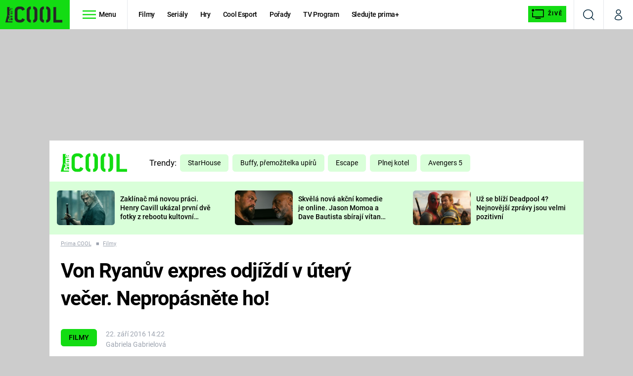

--- FILE ---
content_type: application/javascript
request_url: https://static.primacdn.cz/sas/cool/prod/cool_sas_config.js?v=983205
body_size: 12230
content:
(()=>{"use strict";var e={5468:(e,i,d)=>{function t(){try{const e=document.querySelector(".swiper-full-width-desktop");e&&e.remove()}catch(e){}}function n(){try{document.querySelector("#cool-best-of")&&document.querySelectorAll("a").forEach((function(e){if(!/cool.iprima|zeny.iprima|living.iprima|cnn.iprima/.test(e.href)){const i=e.closest("article");i&&i.remove()}}))}catch(e){}}function a(e){try{document.querySelectorAll(".container-content").forEach((i=>{i.querySelectorAll("a").forEach((i=>{if(/www.iprima.cz/.test(i?.href)){let d=i.closest(".container-content");if(d&&e.test(d?.querySelector("h2")?.textContent))return void d.remove()}}))}))}catch(e){}}function r(){const e=document.querySelector("#alert-new-prima");e&&e.remove()}function o(){try{document.querySelector(".main-container > .article-detail > header .trends-molecule")?.querySelectorAll("a")?.forEach((function(e){/cool.iprima.cz/.test(e.href)||e.parentElement.remove()}))}catch(e){}}function s(){const e=document.querySelector(".cross-content-footer");e&&e.remove()}function p(){try{document.querySelector("#generic-native-article-1")?.remove()}catch(e){}try{document.querySelector("#generic-native-1")?.remove()}catch(e){}}function c(e,i=!0){try{document.querySelectorAll("header > nav > div > ul > li > a").forEach((d=>{i===e.test(d?.href)&&d.parentElement.remove()}))}catch(e){console.error(e)}}d.d(i,{Jb:()=>t,MT:()=>p,Qu:()=>s,Uc:()=>n,WD:()=>a,iT:()=>c,p1:()=>o,x$:()=>r})},2038:(e,i,d)=>{function t(e){const{area:i,posId:d,reload:t,adunit:n,sizes:a,zone_id:r,zone_width:o,zone_height:s}=e;function p(){const e=`gpt-passback-${d}-${Math.round(1e10*Math.random())}`,i=`szn-passback-${d}-${Math.round(1e10*Math.random())}`,t=n,p=top.document.getElementById(d);if(!p)return void console.log(`gam_standard_tag_pure posId: ${d}- not found`);p.innerHTML="",p.style.cssText="";const c=document.createElement("div"),m=document.createElement("div"),l=document.createElement("div"),b=document.createElement("div");b.id=e,p.append(c),m.append(m),l.append(b);const u=document.createElement("div");u.id=i,p.append(u);let f=!1;return window.googletag=window.googletag||{cmd:[]},googletag.cmd.push((function(){googletag.defineSlot(t,a,e).addService(googletag.pubads()),googletag.pubads().addEventListener("slotRenderEnded",(function(e){if(e.isEmpty){function d(e,d,t){if(!0!==f&&(f=!0,""!==e&&""!==d&&""!==t)){sssp.config({fallbackToGAM:!0});let n=[];n[0]={zoneId:Math.round(e),id:i,width:Math.round(d),height:Math.round(t)},n[0].options={},n[0].options.infoCallback=function(e,i){if("empty"===e?.type&&/mone_box/.test(p.parentElement.className)&&(p.parentElement.style.display="none"),e?.width&&e.width>window.innerWidth){const i=window.innerWidth/e.width;p.style.transform=`scale(${i})`}},sssp.getAds(n)}}if(b.style.display="none",void 0===window.sssp){const t=document.createElement("script");t.src="https://ssp.seznam.cz/static/js/ssp.js",document.head.appendChild(t),t.onload=function(){void 0!==window.sssp&&d(r,o,s)}}else d(r,o,s)}else p.style.cssText="%%X_POS_CSS%%"})),googletag.enableServices(),googletag.display(e)})),{gam:e,szn:i}}let c={};if(void 0===window.googletag){const e=document.createElement("script");e.src="https://securepubads.g.doubleclick.net/tag/js/gpt.js",e.async=!0,document.head.append(e),e.onload=function(){c=p()}}else c=p();if(Math.round(t)<5e3)return;let m=!0,l=!1;const b=document.getElementById(d);b&&window.addEventListener("scroll",(function(){(function(e){const i=e.getBoundingClientRect(),d=window.innerHeight||document.documentElement.clientHeight,t=window.innerWidth||document.documentElement.clientWidth,n=i.height,a=i.width,r=Math.min(i.bottom,d)-Math.max(i.top,0),o=Math.min(i.right,t)-Math.max(i.left,0);return(r>0&&o>0?r*o:0)/(n*a)>=.25})(b)&&!1===l&&(l=!0,!1===m&&(b.style.minHeight=b.offsetHeight+"px",b.style.minWidth=b.offsetWidth+"px",function(e){try{const i=document.getElementById(e.gam),d=document.getElementById(e.szn);i.remove(),d.remove()}catch(e){}}(c),c=p()),setTimeout((function(){l=!1,m=!1}),t))}))}d.d(i,{Y6:()=>t})}},i={};function d(t){var n=i[t];if(void 0!==n)return n.exports;var a=i[t]={exports:{}};return e[t](a,a.exports,d),a.exports}d.d=(e,i)=>{for(var t in i)d.o(i,t)&&!d.o(e,t)&&Object.defineProperty(e,t,{enumerable:!0,get:i[t]})},d.o=(e,i)=>Object.prototype.hasOwnProperty.call(e,i);const t=function(e,i,d=!1,t=18e5){return new Promise((function(n,a){let r=document.createElement("script");const o=i||document.getElementsByTagName("script")[0];function s(e,i){(i||!r.readyState||/loaded|complete/.test(r.readyState))&&(r.onload=null,r.onreadystatechange=null,r=void 0,i?a():n())}if(r.async=!0,r.defer=!1,r.onload=s,r.onreadystatechange=s,!0===d){var p=parseInt((new Date).getTime()/t);-1===e.indexOf("?")?e+="?v="+p:e+="&v="+p}r.src=e,o.parentNode.insertBefore(r,o)}))};var n={set:function(e,i,d){var t,a,r,o,s;d?((r=new Date).setTime(r.getTime()+60*d*1e3),o="; expires="+r.toGMTString()):o="",1===(s=location.host).split(".").length?document.cookie=e+"="+i+o+"; path=/":((a=s.split(".")).shift(),t="."+a.join("."),document.cookie=e+"="+i+o+"; path=/; domain="+t,null!=n.get(e)&&n.get(e)==i||(t="."+s,document.cookie=e+"="+i+o+"; path=/; domain="+t))},get:function(e){for(var i=e+"=",d=document.cookie.split(";"),t=0;t<d.length;t++){for(var n=d[t];" "==n.charAt(0);)n=n.substring(1,n.length);if(0==n.indexOf(i))return n.substring(i.length,n.length)}return null},erase:function(e){n.set(e,"",-1)}};const a=n,r="https://static.primacdn.cz/sas/sas/sas.js?v=260",o=[{code:"leaderboard-1",labelAny:["desktop"],mediaTypes:{banner:{sizes:[[728,90],[970,210],[998,200],[970,90],[970,100],[2e3,1400]]}},bids:[{bidder:"fragileadform",params:{mid:1592888}},{bidder:"omgadform",params:{mid:1472596}},{bidder:"Xandr_HB",params:{placementId:17862925}},{bidder:"Pubmatic_HB",params:{publisherId:"158732",adSlot:"5098240"}},{bidder:"Index_HB",params:{siteId:971329}},{bidder:"Magnite_HB",params:{accountId:10900,siteId:143012,zoneId:1255536,position:"atf",sizes:[2,96,95,259,55,230],inventory:{}}},{bidder:"Magnite_HB",params:{accountId:10900,siteId:143014,zoneId:1255584,position:"atf",sizes:[2,96,95,259,55,230],inventory:{}}},{bidder:"performax",params:{tagid:"26433"}},{bidder:"rtbhouse",params:{publisherId:"Cnj2oBobwfNHCYS75hqS",region:"prebid-eu"}},{bidder:"Criteo_HB",params:{networkId:11172,uid:498869}},{bidder:"primadform",params:{mid:1527202}}]},{code:"halfpagead-1",labelAny:["desktop"],mediaTypes:{banner:{sizes:[[300,600],[300,300],[300,250],[160,600]]}},bids:[{bidder:"fragileadform",params:{mid:1592889}},{bidder:"openx",params:{delDomain:"tiscalimedia-d.openx.net",unit:"543986302"}},{bidder:"omgadform",params:{mid:1472597}},{bidder:"immadform",params:{mid:1670966}},{bidder:"immadform",params:{mid:1670967}},{bidder:"Xandr_HB",params:{placementId:17862926}},{bidder:"Pubmatic_HB",params:{publisherId:"158732",adSlot:"5098241"}},{bidder:"Index_HB",params:{siteId:957038}},{bidder:"Magnite_HB",params:{accountId:10900,siteId:143012,zoneId:1255542,position:"atf",sizes:[10,48,15,9,8],inventory:{}}},{bidder:"Magnite_HB",params:{accountId:10900,siteId:143014,zoneId:1255592,position:"atf",sizes:[10,48,15,9,8],inventory:{}}},{bidder:"performax",params:{tagid:"26466"}},{bidder:"rtbhouse",params:{publisherId:"Cnj2oBobwfNHCYS75hqS",region:"prebid-eu"}},{bidder:"Criteo_HB",params:{networkId:11172,uid:498866}},{bidder:"primadform",params:{mid:1527199}}]},{code:"wallpaper-1",labelAny:["desktop"],mediaTypes:{banner:{sizes:[[480,300],[300,300],[300,250],[250,250],[336,280],[1,1]]}},bids:[{bidder:"teads",params:{pageId:229798,placementId:246526}},{bidder:"fragileadform",params:{mid:1592890}},{bidder:"omgadform",params:{mid:1472599}},{bidder:"immadform",params:{mid:1670968}},{bidder:"immadform",params:{mid:1670969}},{bidder:"Xandr_HB",params:{placementId:17862957}},{bidder:"Pubmatic_HB",params:{publisherId:"158732",adSlot:"5098243"}},{bidder:"Index_HB",params:{siteId:971332}},{bidder:"Magnite_HB",params:{accountId:10900,siteId:143012,zoneId:1255548,position:"atf",sizes:[83,48,15,14,16],inventory:{}}},{bidder:"Magnite_HB",params:{accountId:10900,siteId:143014,zoneId:1255598,position:"atf",sizes:[83,48,15,14,16],inventory:{}}},{bidder:"performax",params:{tagid:"26430"}},{bidder:"rtbhouse",params:{publisherId:"Cnj2oBobwfNHCYS75hqS",region:"prebid-eu"}},{bidder:"Criteo_HB",params:{networkId:11172,uid:498877}},{bidder:"primadform",params:{mid:2077921}}]},{code:"mobilerectangle-1",labelAny:["mobile"],mediaTypes:{banner:{sizes:[[320,100],[500,200],[300,250],[300,300]]}},bids:[{bidder:"immadform",params:{mid:1670970}},{bidder:"immadform",params:{mid:1670971}},{bidder:"Xandr_HB",params:{placementId:17862958}},{bidder:"Pubmatic_HB",params:{publisherId:"158732",adSlot:"5098245"}},{bidder:"Index_HB",params:{siteId:957044}},{bidder:"Magnite_HB",params:{accountId:10900,siteId:143498,zoneId:1255554,position:"atf",sizes:[117,258,15,48],inventory:{}}},{bidder:"Magnite_HB",params:{accountId:10900,siteId:143496,zoneId:1255602,position:"atf",sizes:[117,258,15,48],inventory:{}}},{bidder:"performax",params:{tagid:"26448"}},{bidder:"rtbhouse",params:{publisherId:"Cnj2oBobwfNHCYS75hqS",region:"prebid-eu"}},{bidder:"Criteo_HB",params:{networkId:11172,uid:498872}},{bidder:"primadform",params:{mid:1476084}}]},{code:"mobilerectangle-2",labelAny:["mobile"],mediaTypes:{banner:{sizes:[[300,300],[300,250],[250,250],[768,1230],[300,600],[480,820],[600,1080],[720,1080],[720,1280],[480,480],[336,280],[1,1]]}},bids:[{bidder:"teads",params:{pageId:229798,placementId:246526}},{bidder:"fragileadform",params:{mid:1592891}},{bidder:"openx",params:{delDomain:"tiscalimedia-d.openx.net",unit:"543986305"}},{bidder:"omgadform",params:{mid:1472598}},{bidder:"immadform",params:{mid:1670972}},{bidder:"immadform",params:{mid:1670973}},{bidder:"immadform",params:{mid:1670974}},{bidder:"Xandr_HB",params:{placementId:17862962}},{bidder:"Pubmatic_HB",params:{publisherId:"158732",adSlot:"5098310"}},{bidder:"Index_HB",params:{siteId:957045}},{bidder:"Magnite_HB",params:{accountId:10900,siteId:143498,zoneId:1255556,position:"atf",sizes:[48,15,14,484,256,261,16],inventory:{}}},{bidder:"Magnite_HB",params:{accountId:10900,siteId:143496,zoneId:1255604,position:"atf",sizes:[48,15,14,484,256,261,16],inventory:{}}},{bidder:"performax",params:{tagid:"26436"}},{bidder:"rtbhouse",params:{publisherId:"Cnj2oBobwfNHCYS75hqS",region:"prebid-eu"}},{bidder:"Criteo_HB",params:{networkId:11172,uid:498873}},{bidder:"primadform",params:{mid:1527207}}]},{code:"boardbottom-1",labelAny:["desktop"],mediaTypes:{banner:{sizes:[[728,90],[970,210],[970,100],[970,90],[970,310]]}},bids:[{bidder:"Xandr_HB",params:{placementId:17862927}},{bidder:"Pubmatic_HB",params:{publisherId:"158732",adSlot:"5098244"}},{bidder:"Index_HB",params:{siteId:957037}},{bidder:"Magnite_HB",params:{accountId:10900,siteId:143012,zoneId:1297918,position:"atf",sizes:[2,96,95,55,94],inventory:{}}},{bidder:"Magnite_HB",params:{accountId:10900,siteId:143014,zoneId:1297936,position:"atf",sizes:[2,96,95,55,94],inventory:{}}},{bidder:"performax",params:{tagid:"26451"}},{bidder:"rtbhouse",params:{publisherId:"Cnj2oBobwfNHCYS75hqS",region:"prebid-eu"}},{bidder:"Criteo_HB",params:{networkId:11172,uid:498865}},{bidder:"primadform",params:{mid:1527195}}]},{code:"halfpagead-2",labelAny:["desktop"],mediaTypes:{banner:{sizes:[[300,600],[300,300],[300,250],[160,600],[120,600]]}},bids:[{bidder:"Xandr_HB",params:{placementId:17862948}},{bidder:"Pubmatic_HB",params:{publisherId:"158732",adSlot:"5098242"}},{bidder:"Index_HB",params:{siteId:957039}},{bidder:"Magnite_HB",params:{accountId:10900,siteId:143012,zoneId:1255544,position:"atf",sizes:[10,48,15,9,8],inventory:{}}},{bidder:"Magnite_HB",params:{accountId:10900,siteId:143014,zoneId:1255594,position:"atf",sizes:[10,48,15,9,8],inventory:{}}},{bidder:"performax",params:{tagid:"26427"}},{bidder:"rtbhouse",params:{publisherId:"Cnj2oBobwfNHCYS75hqS",region:"prebid-eu"}},{bidder:"Criteo_HB",params:{networkId:11172,uid:498867}},{bidder:"primadform",params:{mid:1527200}}]},{code:"halfpagead-3",labelAny:["desktop"],mediaTypes:{banner:{sizes:[[300,600],[300,300],[300,250],[160,600],[120,600]]}},bids:[{bidder:"Xandr_HB",params:{placementId:17862956}},{bidder:"Pubmatic_HB",params:{publisherId:"158732",adSlot:"2957298"}},{bidder:"Index_HB",params:{siteId:957040}},{bidder:"Magnite_HB",params:{accountId:10900,siteId:143012,zoneId:1255546,position:"atf",sizes:[10,48,15,9,8],inventory:{}}},{bidder:"Magnite_HB",params:{accountId:10900,siteId:143014,zoneId:1255596,position:"atf",sizes:[10,48,15,9,8],inventory:{}}},{bidder:"performax",params:{tagid:"26463"}},{bidder:"rtbhouse",params:{publisherId:"Cnj2oBobwfNHCYS75hqS",region:"prebid-eu"}},{bidder:"Criteo_HB",params:{networkId:11172,uid:498868}},{bidder:"primadform",params:{mid:1527201}}]},{code:"leaderboard-2",labelAny:["desktop"],mediaTypes:{banner:{sizes:[[728,90],[970,210],[970,100],[998,200],[970,90]]}},bids:[{bidder:"Xandr_HB",params:{placementId:17862929}},{bidder:"Pubmatic_HB",params:{publisherId:"158732",adSlot:"2957118"}},{bidder:"Index_HB",params:{siteId:957042}},{bidder:"Magnite_HB",params:{accountId:10900,siteId:143012,zoneId:1255538,position:"atf",sizes:[2,96,95,259,55],inventory:{}}},{bidder:"Magnite_HB",params:{accountId:10900,siteId:143012,zoneId:1255536,position:"atf",sizes:[2,96,95,259,55],inventory:{}}},{bidder:"performax",params:{tagid:"26442"}},{bidder:"rtbhouse",params:{publisherId:"Cnj2oBobwfNHCYS75hqS",region:"prebid-eu"}},{bidder:"Criteo_HB",params:{networkId:11172,uid:498870}},{bidder:"primadform",params:{mid:1527203}}]},{code:"leaderboard-3",labelAny:["desktop"],mediaTypes:{banner:{sizes:[[728,90],[970,210],[970,100],[998,200],[970,90]]}},bids:[{bidder:"Xandr_HB",params:{placementId:17862936}},{bidder:"Pubmatic_HB",params:{publisherId:"158732",adSlot:"2957129"}},{bidder:"Index_HB",params:{siteId:957043}},{bidder:"Magnite_HB",params:{accountId:10900,siteId:143012,zoneId:1255540,position:"atf",sizes:[2,96,95,259,55],inventory:{}}},{bidder:"Magnite_HB",params:{accountId:10900,siteId:143012,zoneId:1255588,position:"atf",sizes:[2,96,95,259,55],inventory:{}}},{bidder:"performax",params:{tagid:"26439"}},{bidder:"rtbhouse",params:{publisherId:"Cnj2oBobwfNHCYS75hqS",region:"prebid-eu"}},{bidder:"Criteo_HB",params:{networkId:11172,uid:498871}},{bidder:"primadform",params:{mid:1527204}}]},{code:"mobilerectangle-3",labelAny:["mobile"],mediaTypes:{banner:{sizes:[[300,300],[300,250],[250,250],[768,1230],[300,600],[480,820],[600,1080],[720,1280],[480,480],[336,280]]}},bids:[{bidder:"Xandr_HB",params:{placementId:17862966}},{bidder:"Pubmatic_HB",params:{publisherId:"158732",adSlot:"2957242"}},{bidder:"Index_HB",params:{siteId:957046}},{bidder:"Magnite_HB",params:{accountId:10900,siteId:143498,zoneId:1255574,position:"atf",sizes:[48,15,14,261,16],inventory:{}}},{bidder:"Magnite_HB",params:{accountId:10900,siteId:143496,zoneId:1255616,position:"atf",sizes:[48,15,14,261,16],inventory:{}}},{bidder:"performax",params:{tagid:"26457"}},{bidder:"rtbhouse",params:{publisherId:"Cnj2oBobwfNHCYS75hqS",region:"prebid-eu"}},{bidder:"Criteo_HB",params:{networkId:11172,uid:498874}},{bidder:"primadform",params:{mid:1527208}}]},{code:"mobilerectangle-4",labelAny:["mobile"],mediaTypes:{banner:{sizes:[[300,300],[300,250],[250,250],[768,1230],[300,600],[480,820],[600,1080],[720,1280],[480,480],[336,280]]}},bids:[{bidder:"Xandr_HB",params:{placementId:17862967}},{bidder:"Pubmatic_HB",params:{publisherId:"158732",adSlot:"2957297"}},{bidder:"Index_HB",params:{siteId:957047}},{bidder:"Magnite_HB",params:{accountId:10900,siteId:143498,zoneId:1297922,position:"atf",sizes:[48,15,14,261,16],inventory:{}}},{bidder:"Magnite_HB",params:{accountId:10900,siteId:143496,zoneId:1297938,position:"atf",sizes:[48,15,14,261,16],inventory:{}}},{bidder:"performax",params:{tagid:"26454"}},{bidder:"rtbhouse",params:{publisherId:"Cnj2oBobwfNHCYS75hqS",region:"prebid-eu"}},{bidder:"Criteo_HB",params:{networkId:11172,uid:498875}},{bidder:"primadform",params:{mid:2071469}}]},{code:"mobilerectangle-5",labelAny:["mobile"],mediaTypes:{banner:{sizes:[[300,300],[300,250],[250,250],[768,1230],[300,600],[480,820],[600,1080],[720,1280],[480,480],[336,280]]}},bids:[{bidder:"Xandr_HB",params:{placementId:17862972}},{bidder:"Pubmatic_HB",params:{publisherId:"158732",adSlot:"2957263"}},{bidder:"Index_HB",params:{siteId:957048}},{bidder:"Magnite_HB",params:{accountId:10900,siteId:143498,zoneId:1297924,position:"atf",sizes:[48,15,14,261,16],inventory:{}}},{bidder:"Magnite_HB",params:{accountId:10900,siteId:143496,zoneId:1297940,position:"atf",sizes:[48,15,14,261,16],inventory:{}}},{bidder:"performax",params:{tagid:"26460"}},{bidder:"rtbhouse",params:{publisherId:"Cnj2oBobwfNHCYS75hqS",region:"prebid-eu"}},{bidder:"Criteo_HB",params:{networkId:11172,uid:498876}},{bidder:"primadform",params:{mid:2071470}}]},{code:"native-1",labelAny:["desktop"],mediaTypes:{banner:{sizes:[[1,1]]}},bids:[{bidder:"teads",params:{pageId:229797,placementId:246525}}]},{code:"mobilenative-1",labelAny:["mobile"],mediaTypes:{banner:{sizes:[[1,1]]}},bids:[{bidder:"teads",params:{pageId:229797,placementId:246525}}]}],s=[{code:"leaderboard-1",labelAny:["desktop"],mediaTypes:{banner:{sizes:[[728,90],[970,210],[998,200],[970,90],[970,100],[2e3,1400]]}},bids:[{bidder:"primadform",params:{mid:2084202}},{bidder:"Magnite_HB",params:{accountId:10900,siteId:143012,zoneId:3588814}},{bidder:"Magnite_HB",params:{accountId:10900,siteId:143014,zoneId:3589132}},{bidder:"Xandr_HB",params:{placementId:34248318}},{bidder:"Pubmatic_HB",params:{publisherId:"158732",adSlot:"7014386"}}]},{code:"halfpagead-1",labelAny:["desktop"],mediaTypes:{banner:{sizes:[[300,600],[300,300],[300,250],[160,600]]}},bids:[{bidder:"primadform",params:{mid:2084204}},{bidder:"Magnite_HB",params:{accountId:10900,siteId:143012,zoneId:3588756}},{bidder:"Magnite_HB",params:{accountId:10900,siteId:143014,zoneId:3589072}},{bidder:"Xandr_HB",params:{placementId:34248311}},{bidder:"Pubmatic_HB",params:{publisherId:"158732",adSlot:"7014466"}},{bidder:"Index_HB",params:{siteId:1143138}}]},{code:"wallpaper-1",labelAny:["desktop"],mediaTypes:{banner:{sizes:[[480,300],[300,300],[300,250],[250,250],[336,280],[1,1]]}},bids:[{bidder:"primadform",params:{mid:2084206}},{bidder:"Magnite_HB",params:{accountId:10900,siteId:143012,zoneId:3589e3}},{bidder:"Magnite_HB",params:{accountId:10900,siteId:143014,zoneId:3589314}},{bidder:"Xandr_HB",params:{placementId:34248322}},{bidder:"Pubmatic_HB",params:{publisherId:"158732",adSlot:"7014392"}},{bidder:"Index_HB",params:{siteId:1143250}}]},{code:"mobilerectangle-1",labelAny:["mobile"],mediaTypes:{banner:{sizes:[[320,100],[500,200],[300,250],[300,300]]}},bids:[{bidder:"primadform",params:{mid:2084207}},{bidder:"Magnite_HB",params:{accountId:10900,siteId:143496,zoneId:3589196}},{bidder:"Magnite_HB",params:{accountId:10900,siteId:143498,zoneId:3588878}},{bidder:"Xandr_HB",params:{placementId:34248320}},{bidder:"Pubmatic_HB",params:{publisherId:"158732",adSlot:"7014387"}},{bidder:"Index_HB",params:{siteId:1143196}}]},{code:"mobilerectangle-2",labelAny:["mobile"],mediaTypes:{banner:{sizes:[[300,300],[300,250],[250,250],[768,1230],[300,600],[480,820],[600,1080],[720,1080],[720,1280],[480,480],[336,280],[1,1]]}},bids:[{bidder:"primadform",params:{mid:2084208}},{bidder:"Magnite_HB",params:{accountId:10900,siteId:143496,zoneId:3589220}},{bidder:"Magnite_HB",params:{accountId:10900,siteId:143498,zoneId:3588902}},{bidder:"Xandr_HB",params:{placementId:34248319}},{bidder:"Pubmatic_HB",params:{publisherId:"158732",adSlot:"7014388"}},{bidder:"Index_HB",params:{siteId:1143207}}]},{code:"boardbottom-1",labelAny:["desktop"],mediaTypes:{banner:{sizes:[[728,90],[970,210],[970,100],[970,90],[970,310]]}},bids:[{bidder:"Pubmatic_HB",params:{publisherId:"158732",adSlot:"7014385"}},{bidder:"Index_HB",params:{siteId:1143127}}]},{code:"halfpagead-2",labelAny:["desktop"],mediaTypes:{banner:{sizes:[[300,600],[300,300],[300,250],[160,600],[120,600]]}},bids:[{bidder:"primadform",params:{mid:2084205}},{bidder:"Magnite_HB",params:{accountId:10900,siteId:143012,zoneId:3588780}},{bidder:"Magnite_HB",params:{accountId:10900,siteId:143014,zoneId:3589098}},{bidder:"Xandr_HB",params:{placementId:34248316}},{bidder:"Pubmatic_HB",params:{publisherId:"158732",adSlot:"7014467"}},{bidder:"Index_HB",params:{siteId:1143149}}]},{code:"halfpagead-3",labelAny:["desktop"],mediaTypes:{banner:{sizes:[[300,600],[300,300],[300,250],[160,600],[120,600]]}},bids:[{bidder:"Pubmatic_HB",params:{publisherId:"158732",adSlot:"7014468"}}]},{code:"leaderboard-2",labelAny:["desktop"],mediaTypes:{banner:{sizes:[[728,90],[970,210],[970,100],[998,200],[970,90]]}},bids:[{bidder:"Magnite_HB",params:{accountId:10900,siteId:143012,zoneId:3588830}},{bidder:"Magnite_HB",params:{accountId:10900,siteId:143014,zoneId:3589148}},{bidder:"Xandr_HB",params:{placementId:34248314}},{bidder:"Pubmatic_HB",params:{publisherId:"158732",adSlot:"7014469"}},{bidder:"Index_HB",params:{siteId:1143173}}]},{code:"leaderboard-3",labelAny:["desktop"],mediaTypes:{banner:{sizes:[[728,90],[970,210],[970,100],[998,200],[970,90]]}},bids:[{bidder:"Magnite_HB",params:{accountId:10900,siteId:143012,zoneId:3588838}},{bidder:"Magnite_HB",params:{accountId:10900,siteId:143014,zoneId:3589156}},{bidder:"Xandr_HB",params:{placementId:34248325}},{bidder:"Pubmatic_HB",params:{publisherId:"158732",adSlot:"7014470"}},{bidder:"Index_HB",params:{siteId:1143177}}]},{code:"mobilerectangle-3",labelAny:["mobile"],mediaTypes:{banner:{sizes:[[300,300],[300,250],[250,250],[768,1230],[300,600],[480,820],[600,1080],[720,1280],[480,480],[336,280]]}},bids:[{bidder:"Magnite_HB",params:{accountId:10900,siteId:143496,zoneId:3589244}},{bidder:"Magnite_HB",params:{accountId:10900,siteId:143498,zoneId:3588928}},{bidder:"Xandr_HB",params:{placementId:34248317}},{bidder:"Pubmatic_HB",params:{publisherId:"158732",adSlot:"7014389"}},{bidder:"Index_HB",params:{siteId:1143218}}]},{code:"mobilerectangle-4",labelAny:["mobile"],mediaTypes:{banner:{sizes:[[300,300],[300,250],[250,250],[768,1230],[300,600],[480,820],[600,1080],[720,1280],[480,480],[336,280]]}},bids:[{bidder:"Magnite_HB",params:{accountId:10900,siteId:143496,zoneId:3589268}},{bidder:"Magnite_HB",params:{accountId:10900,siteId:143498,zoneId:3588952}},{bidder:"Xandr_HB",params:{placementId:34248323}},{bidder:"Pubmatic_HB",params:{publisherId:"158732",adSlot:"7014390"}},{bidder:"Index_HB",params:{siteId:1143229}}]},{code:"mobilerectangle-5",labelAny:["mobile"],mediaTypes:{banner:{sizes:[[300,300],[300,250],[250,250],[768,1230],[300,600],[480,820],[600,1080],[720,1280],[480,480],[336,280]]}},bids:[{bidder:"Pubmatic_HB",params:{publisherId:"158732",adSlot:"7014391"}},{bidder:"Index_HB",params:{siteId:1143239}}]}];Date.now();const p=function(e){window.PREBID_TIMEOUT=window.PREBID_TIMEOUT||2e3,window.BIDDER_TIMEOUT=window.BIDDER_TIMEOUT||1e3,window.FAILSAFE_TIMEOUT=window.FAILSAFE_TIMEOUT||2500,window.PREBID_RUN=!1,window.PREBID_CLEARTIMEOUT=null,window.pbjs=window.pbjs||{},pbjs.que=pbjs.que||[],pbjs.winningBidsSas=pbjs.winningBidsSas||{},pbjs.winningBids=pbjs.winningBids||{},pbjs.iPrima_usdCzk=pbjs.iPrima_usdCzk||22,pbjs.iPrima_eurCzk=pbjs.iPrima_eurCzk||24,pbjs.iPrimaHbPbCoef=pbjs.iPrimaHbPbCoef||1.4,pbjs.bidderSettingsHbPb=function(e){let i=0,d=1;try{"EUR"===e.currency&&(i=pbjs.iPrima_eurCzk),"USD"===e.currency&&(i=pbjs.iPrima_usdCzk),"CZK"===e.currency&&(i=1);const t=e.cpm*i;d=t<1?1:Math.floor(Math.log(t)/Math.log(pbjs.iPrimaHbPbCoef))}catch(e){d=1}return d<1?1:d<16?d:16},pbjs.refreshSASAd=function(e,i){window.innerWidth>768||pbjs.que.push((function(){pbjs.requestBids({adUnits:[e],bidsBackHandler:function(){var e;if("function"==typeof pbjs.getBidResponses){pbjs.SAS_codesWithResponse=Object.keys(pbjs.getBidResponses());try{if(pbjs.SAS_codesWithResponse.length>0){console.log("%ciprima refresh","background:blue;color:white;border-radius:5px;padding:2px;",pbjs.SAS_codesWithResponse);for(var d=0;d<pbjs.SAS_codesWithResponse.length;d++)void 0!==(e=pbjs.getHighestCpmBids(pbjs.SAS_codesWithResponse[d])[0]||void 0)&&0===e.cpm||(pbjs.winningBids[pbjs.SAS_codesWithResponse[d]]=e,void 0!==e&&(pbjs.winningBidsSas[pbjs.SAS_codesWithResponse[d]]={bid:e.cpm.toFixed(2),bidTier:e.adserverTargeting.hb_pb,video:void 0!==e.vastUrl,bidderCode:e.bidderCode||"",bidDealId:e.dealId||"",height:e.height||0,width:e.width||0,bidderPrice:e.cpm.toFixed(2)}))}}catch(e){}}i()}})}))},pbjs.initSASAdserver=function(){if(!PREBID_RUN){var e;if("function"==typeof pbjs.getBidResponses){pbjs.SAS_codesWithResponse=Object.keys(pbjs.getBidResponses());try{if(pbjs.SAS_codesWithResponse.length>0){/primahb_debug/.test(location.href)&&console.log("%ciprima-header-bidding","background:blue;color:white;border-radius:5px;padding:2px;");const d=[];for(var i=0;i<pbjs.SAS_codesWithResponse.length;i++)if(void 0===(e=pbjs.getHighestCpmBids(pbjs.SAS_codesWithResponse[i])[0]||void 0)||0!==e.cpm){pbjs.winningBids[pbjs.SAS_codesWithResponse[i]]=e;try{d.push({area:e?.adUnitCode,bidder:e?.bidder,asdvertiser:e?.meta?.advertiserDomains[0],cpm:e?.cpm,currency:e?.currency,netRevenue:e?.netRevenue,size:e?.size})}catch(e){}void 0!==e&&(pbjs.winningBidsSas[pbjs.SAS_codesWithResponse[i]]={bid:e.cpm.toFixed(2),bidTier:e.adserverTargeting.hb_pb,video:void 0!==e.vastUrl,bidderCode:e.bidderCode||"",bidDealId:e.dealId||"",height:e.height||0,width:e.width||0,bidderPrice:e.cpm.toFixed(2)})}window.iprimaHBLog=d,/primahb_debug/.test(location.href)&&console.table(d)}}catch(e){}}PREBID_RUN=!0,clearTimeout(PREBID_CLEARTIMEOUT),"function"==typeof sas.load_mone_hb&&sas.load_mone_hb()}},pbjs.que.push((function(){if(void 0!==e&&e.length>0){let i=[];const d=/[?&]hb_bidder=([^&]+)/,t=location.href.match(d);let n="";function a(e,i){let d=[];for(let t=0;t<e.length;t++)e[t].bidder===i&&d.push(e[t]);return d}null!==t&&t.length>=2&&(console.log("main hb log:",t[1]),n=t[1]),(""!==n||/primahb_debug/.test(location.href))&&(window.PREBID_TIMEOUT=15e3,window.BIDDER_TIMEOUT=15e3,window.FAILSAFE_TIMEOUT=15500);const r=[{mediaType:"banner",size:"970x210",bidder:"fragileadform",floor:25},{mediaType:"banner",size:"728x90",bidder:"fragileadform",floor:25},{mediaType:"banner",size:"970x90",bidder:"fragileadform",floor:25},{mediaType:"banner",size:"970x100",bidder:"fragileadform",floor:25},{mediaType:"banner",size:"300x600",bidder:"fragileadform",floor:25},{mediaType:"banner",size:"160x600",bidder:"fragileadform",floor:25},{mediaType:"banner",size:"300x300",bidder:"fragileadform",floor:25},{mediaType:"banner",size:"300x250",bidder:"fragileadform",floor:25},{mediaType:"banner",size:"480x300",bidder:"fragileadform",floor:25},{mediaType:"banner",size:"2000x1400",bidder:"fragileadform",floor:49}],o=[{mediaType:"banner",size:"970x210",bidder:"fragileadform",floor:32},{mediaType:"banner",size:"728x90",bidder:"fragileadform",floor:32},{mediaType:"banner",size:"970x90",bidder:"fragileadform",floor:32},{mediaType:"banner",size:"970x100",bidder:"fragileadform",floor:32},{mediaType:"banner",size:"300x600",bidder:"fragileadform",floor:32},{mediaType:"banner",size:"160x600",bidder:"fragileadform",floor:32},{mediaType:"banner",size:"300x300",bidder:"fragileadform",floor:32},{mediaType:"banner",size:"300x250",bidder:"fragileadform",floor:32},{mediaType:"banner",size:"480x300",bidder:"fragileadform",floor:32},{mediaType:"banner",size:"2000x1400",bidder:"fragileadform",floor:62}],s=(new Date).getMonth()+1,p=[1,2,7,8].includes(s)?r:o;pbjs.setConfig({priceFloors:{enabled:!0,enforcement:{enforceJS:!0},data:{floorsSchemaVersion:1,currency:"CZK",schema:{fields:["mediaType","size","bidder"]},values:p}},bidderTimeout:window.BIDDER_TIMEOUT,userSync:{aliasSyncEnabled:!0,userIds:[{name:"id5Id",params:{partner:1384,pd:"MT1iNTBjYTA4M..."},storage:{type:"html5",name:"id5id",expires:90,refreshInSeconds:28800}},{name:"sharedId",storage:{name:"_sharedID",type:"cookie",expires:30}},{name:"criteo"},{name:"teadsId",params:{pubId:18283}}],filterSettings:{iframe:{bidders:"*",filter:"include"}}},consentManagement:{gdpr:{cmpApi:"iab",timeout:8e3,defaultGdprScope:!0,allowAuctionWithoutConsen:!0}},currency:{adServerCurrency:"CZK",granularityMultiplier:22,rates:{USD:{CZK:22},EUR:{CZK:24}}}});let c=[];c=/echo24.cz|hrot24.cz/.test(location.hostname)?[{bidders:["Pubmatic_HB","Magnite_HB","Criteo_HB","Index_HB","Xandr_HB","WP_HB","rtbhouse"],config:{schain:{validation:"strict",config:{ver:"1.0",complete:1,nodes:[{asi:"cpex.cz",sid:"011",hp:1}]}}}},{bidders:["primadform"],config:{schain:{validation:"strict",config:{ver:"1.0",complete:1,nodes:[{asi:"adform.com",sid:"911",hp:1}]}}}},{bidders:["fragileadform"],config:{schain:{validation:"strict",config:{ver:"1.0",complete:1,nodes:[{asi:"knowlimits.cz",sid:"4",hp:1}]}}}},{bidders:["immadform"],config:{schain:{validation:"strict",config:{ver:"1.0",complete:1,nodes:[{asi:"adform.com",sid:"1665",hp:1}]}}}},{bidders:["r2b2"],config:{schain:{validation:"strict",config:{ver:"1.0",complete:1,nodes:[{asi:"r2b2.cz",sid:"69",hp:1}]}}}}]:[{bidders:["Pubmatic_HB","Magnite_HB","Criteo_HB","Index_HB","Xandr_HB","WP_HB","rtbhouse"],config:{schain:{validation:"strict",config:{ver:"1.0",complete:1,nodes:[{asi:"cpex.cz",sid:"008",hp:1}]}}}},{bidders:["primadform"],config:{schain:{validation:"strict",config:{ver:"1.0",complete:1,nodes:[{asi:"adform.com",sid:"911",hp:1}]}}}},{bidders:["fragileadform"],config:{schain:{validation:"strict",config:{ver:"1.0",complete:1,nodes:[{asi:"knowlimits.cz",sid:"3",hp:1}]}}}},{bidders:["omgadform"],config:{schain:{validation:"strict",config:{ver:"1.0",complete:1,nodes:[{asi:"adform.com",sid:"2700",hp:1}]}}}},{bidders:["immadform"],config:{schain:{validation:"strict",config:{ver:"1.0",complete:1,nodes:[{asi:"adform.com",sid:"1665",hp:1}]}}}},{bidders:["r2b2"],config:{schain:{validation:"strict",config:{ver:"1.0",complete:1,nodes:[{asi:"r2b2.cz",sid:"6",hp:1}]}}}}];for(const m of c)pbjs.setBidderConfig(m);if(""===n)for(let l=0;l<e.length;l++)window.innerWidth<769?/mobile/.test(e[l].labelAny[0])&&document.querySelector(`.sas_mone[data-m-area="${e[l].code}"]`)&&i.push(e[l]):/desktop/.test(e[l].labelAny[0])&&document.querySelector(`.sas_mone[data-d-area="${e[l].code}"]`)&&i.push(e[l]);else for(let b=0;b<e.length;b++)if(window.innerWidth<769){if(/mobile/.test(e[b].labelAny[0])){const u=a(e[b].bids,n);e[b].bids=u,i.push(e[b])}}else if(/desktop/.test(e[b].labelAny[0])){e[b];const f=a(e[b].bids,n);e[b].bids=f,i.push(e[b])}if(/primahb_debug/.test(location.href)){console.log("%ciprima-header-bidding adunits","background:blue;color:white;border-radius:5px;padding:2px;");const h=i.map((e=>({Code:e.code,Sizes:e.mediaTypes.banner.sizes.map((e=>e.join("x"))),Bidders:e.bids.map((e=>e.bidder))})));console.table(h)}pbjs.addAdUnits(i),pbjs.aliasBidder("pubmatic","cpexpubmatic",{gvlid:76}),pbjs.aliasBidder("adform","omgadform",{gvlid:50}),pbjs.aliasBidder("adform","fragileadform",{gvlid:50}),pbjs.aliasBidder("adform","immadform",{gvlid:50}),pbjs.aliasBidder("adform","primadform",{gvlid:50}),pbjs.aliasBidder("teads","mzoneteads",{gvlid:132}),pbjs.aliasBidder("rubicon","Magnite_HB",{gvlid:52}),pbjs.aliasBidder("adform","adform_hb",{gvlid:50}),pbjs.aliasBidder("criteo","Criteo_HB",{gvlid:91}),pbjs.aliasBidder("ix","Index_HB",{gvlid:10}),pbjs.aliasBidder("pubmatic","Pubmatic_HB",{gvlid:76}),pbjs.aliasBidder("appnexus","Xandr_HB",{gvlid:32}),pbjs.aliasBidder("sspBC","WP_HB",{gvlid:676}),pbjs.aliasBidder("rtbhouse","immrtbhouse",{gvlid:16}),pbjs.bidderSettings={standard:{storageAllowed:!0,alwaysUseBid:!1,adserverTargeting:[{key:"hb_pb",val:pbjs.bidderSettingsHbPb}]},rubicon:{bidCpmAdjustment:e=>.88*e},Magnite_HB:{bidCpmAdjustment:e=>.88*e},r2b2:{bidCpmAdjustment:e=>.8*e},omgadform:{bidCpmAdjustment:e=>.8*e},fragileadform:{bidCpmAdjustment:e=>.85*e}},pbjs.requestBids({bidsBackHandler:function(){pbjs.initSASAdserver()},timeout:window.PREBID_TIMEOUT})}else console.log("%c HB %c [ adUnits is undefined or 0 ] ","background:red;color:white;border-radius:5px;padding:2px;","color:red"),pbjs.initSASAdserver()})),PREBID_CLEARTIMEOUT=function(e,i){let d=null;return new Promise((function(e,t){d=setTimeout((function(){console.log("%c HB %c [ end of auction after timeout ] ","background:red;color:white;border-radius:5px;padding:2px;","color:red"),pbjs.initSASAdserver()}),i)})),d}(0,FAILSAFE_TIMEOUT)};function c(e,i){const d=new CustomEvent(e,{detail:i});document.dispatchEvent(d)}var m=d(5468),l=d(2038);document.addEventListener("fullscreenchange",(function(){b()})),document.addEventListener("mozfullscreenchange",(function(){b()})),document.addEventListener("webkitfullscreenchange",(function(){b()})),document.addEventListener("msfullscreenchange",(function(){b()}));const b=function(){void 0===window.isModeFullscreen||0===window.isModeFullscreen?window.isModeFullscreen=!0:window.isModeFullscreen=!1},u={count:0,lastCount:0};function f(e,i){try{return void 0!==i.split(".").reduce(((e,i)=>e&&null!=e[i]?e[i]:void 0),e)}catch{return!1}}function h(e,i){if(f(window,"sas.rendermone"))try{return window.sas.rendermone({mones:[{id:i,area:e}]}),!0}catch{}return!1}function g(e,i,d,t){if(!f(window,"sssp.getAds")||!f(window,"sssp.displaySeznamAds"))return!1;if(!window.sssp.displaySeznamAds())return!1;if(!d||!d[e]&&!d["halfpagead-1"])return!1;if("gallerymobilerectangle-2"===e){const i=document.querySelector(`#${e}`);i&&(i.style.width="300px",i.style.height="300px")}if("desktop"===t&&/gallery/.test(e)){if(u.count++,u.count-u.lastCount!=3&&1!==u.count){const e=document.getElementById(i);return e&&(e.innerHTML=""),!0}u.lastCount=u.count;try{return window.sas.rendermone({mones:[{id:i,area:e}]}),!0}catch{}}else try{return window.sas.rendermone({mones:[{id:i,area:e}]}),!0}catch{}return!1}function I(e,i,d,t,n){const a=function(e,i){return Array.isArray(e)?"desktop"===i?e[0]:e[1]:e}(e,t),{element:r,adId:o}=function(e,i,d){const t=document.getElementById(e);if(!t)return{element:null,adId:null};const n=`sas_${e}`,a="desktop"===d?"data-d-area":"data-m-area";return t.innerHTML=`<div class="mone_box">\n       <div class="mone_header hide">reklama</div>\n       <div class="sas_mone" ${a}="${i}" id="${n}"></div>\n     </div>`,{element:t,adId:n}}(i,a,t);if(r&&o)if(n){if(g(a,o,d,t))return;if(h(a,o))return}else{if(h(a,o))return;if(g(a,o,d,t))return}}const w=(e,i=document)=>i.querySelector(e),y=(e,i)=>Object.assign(e?.style||{},i||{}),_=(e,i)=>{try{e?.append(document.createComment(i))}catch{}},B=(e,i)=>{if(!document.getElementById(e)){const d=document.createElement("style");d.id=e,d.textContent=i,document.head.appendChild(d)}},x=e=>{const{area:i}=e;return w(`.sas_mone[data-d-area="${i}"]`)||w(`.sas_mone[data-m-area="${i}"]`)},v=e=>{const{area:i}=e,d=window.pbjs?.winningBids?.[i]?.width??0,t=window.pbjs?.winningBids?.[i]?.height??0;return{w:Number(d)||0,h:Number(t)||0}},H=(e,i)=>{const{mode:d,area:t,response:n}=i;if(!e)return;const a=e.contentWindow?.document||e.contentDocument;if(!a)return;if("s2s"===d)return void((e,i)=>{const d=e?.contentWindow?.document||e?.contentDocument;d&&(d.open(),d.write(i||""),d.close())})(e,n);const r=window.pbjs?.winningBids?.[t?.area]?.adId;r&&"function"==typeof window.pbjs?.renderAd&&window.pbjs.renderAd(a,r)};function z(e){const{mode:i,area:d,posId:t}=e;return"s2s"===i?document.getElementById(t):x(d)}function S(e){const{mode:i,width:d,height:t,area:n}=e;if("s2s"===i)return{adWidth:Number(d)||0,adHeight:Number(t)||0};const{w:a,h:r}=v(n);return{adWidth:a,adHeight:r}}function A(e,{echoGutter:i=!1}={}){try{const d=z(e);if(!d)return;const{adWidth:t,adHeight:n}=S(e),a=window.innerWidth,r=window.innerHeight,o=600===n||r<n?r:n,s=(i?a-40:300===t||a<t?a:t)/t;d.style.backgroundImage="url()",d.textContent="",_(d,`unified interscroller | ${e.mode} | ${t}x${n}`),d.parentElement&&(d.parentElement.style.margin="auto");const p=document.createElement("div");y(p,{height:"81vh",width:i?"calc(100vw - 40px)":"100vw",margin:"0 auto",overflow:"hidden",position:"relative",display:"block"});const c=document.createElement("div");c.id="iprimaHBInterscrollerInner",y(c,{height:"80vh",position:"absolute",left:"0",top:"0",width:i?"calc(100vw - 40px)":"100vw",clip:"rect(0px auto auto 0px)",overflow:"hidden"});const m=document.createElement("div");y(m,{position:"relative",zIndex:"10",width:"100%",left:"0",right:"0",top:"0",textAlign:"center",background:"#0000009c",fontSize:"11px",lineHeight:"15px",color:"#fff",fontFamily:"sans-serif",padding:"1px",boxShadow:"0px 1px 10px black, 0px -20px 5px 0px white"});const l=document.createElement("div");y(l,{position:"absolute",zIndex:"10",width:"100%",left:"0",bottom:"0",right:"0",textAlign:"center",background:"#0000009c",lineHeight:"1px",fontSize:"1px",color:"#fff",fontFamily:"sans-serif",padding:"1px",boxShadow:"0px 1px 10px black, 0px 0px 5px 0px black"});const b=document.createElement("div");b.id="iprimaHBInterscrollerFixed",y(b,{height:"78vh",width:i?"calc(100vw - 40px)":"100vw",top:"80px",position:"fixed",transform:"translateZ(0)",WebkitTransform:"translateZ(0)"});const u=document.createElement("div");y(u,{width:`${t}px`,height:`${o}px`,transform:`scale(${s})`,display:"block",textAlign:"center",position:"absolute",zIndex:"1",transformOrigin:"top left",top:"0",left:"0"});const f=document.createElement("iframe");if(f.id="iprimaHBInterscroller",f.frameBorder="0",f.scrolling="no",f.marginHeight="0",f.marginWidth="0",f.width=t,f.height=n,y(f,{width:`${t}px`,height:`${n}px`,left:"0",position:"absolute",transform:"translateZ(0)",WebkitTransform:"translateZ(0)",objectFit:"unset"}),u.appendChild(f),b.appendChild(u),c.append(m,l,b),p.appendChild(c),d.appendChild(p),"s2s"!==e.mode){const e=d.offsetWidth,i=Math.round((e-a)/2);t>a&&(c.style.left=`${i}px`)}H(f,e)}catch(i){console.error(`unified interscroller error:${e.area||e.posId}`,i)}}function E(e={}){const i={mode:e.mode||"auto",area:e.area,posId:e.posId,response:e.response,width:e.width,height:e.height,advertiser:e.advertiser,site:e.site};"auto"===i.mode&&(i.mode=e.response?"s2s":"hb");const{adWidth:d,adHeight:t}=S(i);if(!d||!t)return;const n=`${d}x${t}`,a=i?.area?.area||"";/^2000x1400$/.test(n)&&/leaderboard-1/.test(a||"leaderboard-1")?function(e){try{const i=z(e);if(!i)return;i.textContent="",y(i,{height:"225px"}),i.parentElement&&(i.parentElement.style.marginTop="0px",i.parentElement.style.marginBottom="0px"),B("sas-hide-leaderboard-1",'.sas_mone[data-d-area="leaderboard-1"]::before{display:none !important}');const d=e.site||(location.hostname.includes("fresh.iprima.cz")?"Prima_FRESH":""),t="Prima_FRESH"!==d&&!/fresh\.iprima\.cz$/.test(location.hostname),n=/zeny\.iprima\.cz$/.test(location.hostname)||"Prima_ZENY"===d?-10:0,a=/nakluky\.cz$/.test(location.hostname)||"NaKluky"===d?1080:970;_(i,`unified render branding | ${e.mode}`);const r=document.createElement("div");r.id="iPrimaBrandingS2S",y(r,{top:"0",left:"0",zIndex:"0",height:"225px",width:`${a}px`,textAlign:"initial",margin:"0 auto",...t?{position:"relative"}:{}});const o=document.createElement("div");o.id="iPrimaBrandingS2SInner",y(o,{position:"absolute",top:`${n}px`,left:"50%",marginLeft:"-1000px",zIndex:"0"});const s=document.createElement("div");y(s,{position:"fixed",width:"100%",height:"100%"});const p=document.createElement("div");y(p,{width:"2000px",height:"1400px",position:"relative",zIndex:"1"});const c=document.createElement("div");c.className="sas__label",c.textContent="REKLAMA";const m=document.createElement("iframe");m.id="iprima-hb-branding",m.width=2e3,m.height=1400,m.setAttribute("frameborder","0"),m.setAttribute("scrolling","no"),m.setAttribute("marginheight","0"),m.setAttribute("marginwidth","0"),y(m,{width:"2000px",height:"1400px",border:"none"}),p.append(c,m),s.appendChild(p),o.appendChild(s),r.appendChild(o),i.appendChild(r),H(m,e)}catch(i){console.error(`unified branding error:${e.area||e.posId}`,i)}}(i):/(500x200|320x100|300x250|300x300)/.test(n)&&/mobilerectangle-1/.test(a||"mobilerectangle-1")?function(e){try{const i=z(e);i&&(i.style.display="none",i.parentElement&&(i.parentElement.style.display="none"),_(i,`unified popup | ${e.mode}`));const{adWidth:d,adHeight:t}=S(e),n=window.innerWidth,a=Math.min(n,d)/d,r=Math.max(200,Math.round(a*t)),o=500===d?0:Math.round((n-d)/2);B("sas-popup-css",`\n      @keyframes animation_popup { from { bottom: -${r}px; opacity: 0; } to { bottom: 0; opacity: 1; } }\n      #sas_popup_close.hide, .sas_popup.hide { display: none }\n      .sas_popup { position: fixed; width: 100vw; z-index: 100; bottom: 0; animation: animation_popup .8s 1; }\n      #sas_popup_inner { width: 100%; display: flex; justify-content: center; position: relative; z-index: 1; }\n      #sas_popup_close { color: #fff; cursor: pointer; display: block; position: relative; width: 110px; padding: 10px 5px; background: rgba(0,0,0,.7); margin-left: auto; margin-right: 0; text-align: center; }\n      #sas_popup_close p { font-size: 14px; font-family: sans-serif; width: 110px; margin: 0; color: #fff; line-height: 10px; }\n      .sas_popup_box { width: 100%; background: rgba(0,0,0,.7); }\n      .mone_box.hide { display: none; }\n    `);const s=document.createElement("div");s.id="sas_popup",s.className="sas_popup";const p=document.createElement("div");p.id="sas_popup_close";const c=document.createElement("p");c.textContent="zavřít reklamu",p.appendChild(c);const m=document.createElement("div");m.className="sas_popup_box";const l=document.createElement("div");l.id="sas_popup_inner",l.style.height=`${r}px`;const b=document.createElement("iframe");b.id="iprimaHBPopup",b.setAttribute("frameborder","0"),b.setAttribute("scrolling","no"),b.setAttribute("marginheight","0"),b.setAttribute("marginwidth","0"),b.width=String(d),b.height=String(t),y(b,{position:"absolute",zIndex:"1",transform:`scale(${a})`,transformOrigin:"top left",width:`${d}px`,height:`${t}px`,top:"0",left:`${o}px`,border:"none"}),l.appendChild(b),m.appendChild(l),s.append(p,m),document.body.appendChild(s),H(b,e);const u=(e=!1)=>{const i=w("#sas_popup");if(i)if(e)i.remove();else try{if(window.popupReloadCount=(window.popupReloadCount||0)+1,window.popupReloadCount>=5)return;window.popupReloadId&&clearTimeout(window.popupReloadId),window.popupReloadId=setTimeout((()=>{void 0!==window.pbjs&&(window.pbjs.winningBids={},window.pbjs.winningBidsSas={});const e=w('.sas_mone[data-m-area="mobilerectangle-1"]'),i=e?.id;w("#sas_popup")?.remove(),!/debugad/.test(location.href)&&"function"==typeof window.renderAdMone&&i&&(console.log("block reload s2s mobilni popup"),window.renderAdMone("mobilerectangle-1",i))}),3e4)}catch{}};u(),w("#sas_popup_close")?.addEventListener("click",(()=>u(!0)))}catch(e){console.error("unified popup error",e)}}(i):/(768x1230|300x600|480x820|600x1080|720x1080|720x1280)/.test(n)&&/(mobilerectangle-2|mobilerectangle-3|mobilerectangle-4|mobilerectangle-5)/.test(a||"mobilerectangle-2")?/echo24\.cz$/.test(location.hostname)?A(i,{echoGutter:!0}):A(i):function(e){try{const i=z(e);if(!i)return;const{adWidth:d,adHeight:t}=S(e);if(!d||!t)return;if("s2s"!==e.mode)try{const d=window.pbjs?.getHighestCpmBids?.(window.pbjs?.SAS_codesWithResponse?.[e.area])?.[0],t=d?.bidder;/teads/.test(t)&&("wallpaper-1"===e.area&&(i.style.minWidth="480px",i.style.minHeight="300px"),"mobilerectangle-2"===e.area&&(i.style.minWidth="300px",i.style.minHeight="300px"))}catch{}const n=window.innerWidth,a=d>n?n/d:1;i.textContent="",_(i,`unified render | ${e.mode} | ${d}x${t}`);const r=document.createElement("iframe");r.setAttribute("scrolling","no"),r.setAttribute("frameborder","0"),r.setAttribute("marginheight","0"),r.setAttribute("marginwidth","0"),r.width=d,r.height=t,y(r,{border:"0",width:`${d}px`,height:`${t}px`,display:"block",maxWidth:`${d}px`,maxHeight:`${t}px`}),a<1&&(i.style.transform=`scale(${a})`),i.appendChild(r),H(r,e)}catch(i){console.error(`unified banner error:${e.area||e.posId}`,i)}}(i)}B("sas-s2s-shared-css","\n  .sas__label {\n    font-size:10px;font-family:sans-serif;position:absolute;top:10px;right:55px;\n    line-height:11px;padding:2px 4px;background:#e8e8e8;color:#000;z-index:1;\n    border-radius:7px;border:1px solid #d6d6d6;box-shadow:0 0 4px rgba(0,0,0,.5);\n  }\n");const j=null!==a.get("_adb.key"),C={};window.sas_creative_render=function(e){E({mode:"hb",area:e})},window.sas_s2s_creative_render=function(e){const{site:i,posId:d,response:t,width:n,height:a,advertiser:r}=e;E({mode:"s2s",posId:d,response:t,width:n,height:a,site:i,advertiser:r})},window.renderAdMone=function(e,i,d=null){!function(e,i,d=null,t={},n=!1,a=[]){const r=window.innerWidth<768?"mobile":"desktop";if("gallerymobilerectangle-1"!==e){if(null!==d){const e=["mobilerectangle-1","leaderboard-1"],i=a.find((i=>e.includes(i.code)));i&&(d=i.code)}else window.pbjs&&"object"==typeof window.pbjs&&(pbjs.winningBidsSas={});if(d&&!1===n)try{const n=a.find((e=>e.code===d));if(n&&window.pbjs&&"function"==typeof pbjs.refreshSASAd)return void pbjs.refreshSASAd(n,(()=>{I(e,i,t,r,!1)}))}catch(e){}I(e,i,t,r,!0===n)}}(e,i,d,C,j,o)},window.sas_render_gam_pure=function(e){(0,l.Y6)(e)},function(e,i=null,d=null){const t=a.get("euconsent-v2"),n="CPwpd4APwpd4AAHABBENDSCgAAAAAAAAAAAAAAAAAAEhIAMAAQTODQAYAAgmcIgAwABBM4VABgACCZwyADAAEEzh0AGAAIJnEIAMAAQTOJQAYAAgmcUgAwABBM4A.YAAAAAAAAAAA";if(null!==t&&null===i&&function(e,i=null){window.didomiOnReady=window.didomiOnReady||[],window.didomiOnReady.push((function(){let d=r();e(d,i)}))}((function(i){e(i,d)})),null===t&&null===i&&function(e,i=null){window.didomiOnReady=window.didomiOnReady||[],window.didomiOnReady.push((function(){if(!1===Didomi.notice.isVisible()){let d=r();e(d,i)}})),window.didomiEventListeners=window.didomiEventListeners||[],window.didomiEventListeners.push({event:"consent.changed",listener:function(){let d=r();e(d,i)}})}((function(i){e(i,d)})),null!==i){let i={enableCookies:!1};i.tcString=n,e(i,d)}function r(){let e={enableCookies:!1,tcString:n,purpose:[]};try{let i=Didomi.getUserStatus();e.enableCookies=Didomi.getUserConsentStatusForPurpose("cookies"),e.tcString=i.consent_string,e.purpose=i.purposes.consent.enabled}catch(e){console.error(`Didomi cmp: ${e}`)}return e}}((async function(e){if(!1===j){const d="https://ssp.seznam.cz/static/js/ssp.js";return await Promise.all([t(d)]),c("sssp","loaded"),void(/seznamtraffic|.devel./.test(location.href)||"undefined"!=typeof sssp&&void 0!==sssp.displaySeznamAds&&sssp.displaySeznamAds()?(c("sssp","seznam-traffic"),(0,m.x$)(),(0,m.Uc)(),(0,m.WD)(),(0,m.Jb)(),(0,m.Qu)(),(0,m.p1)(),(0,m.MT)(),(0,m.iT)(/www.iprima.cz/),(0,m.iT)(/cool-esport/),async function(e,d){await Promise.all([t(r)]),i(e,!0)}(e)):async function(e,d=!1){var n;await Promise.all([(n="//delivery.r2b2.cz/hb/prima/lajk.iprima.cz",void t(n)),t("https://static.primacdn.cz/scripts/header-bidding/prebid9.48.0.js"),t(r)]),sas.load_mone_hb=function(){i(e,d)},p(d?s:o)}(e))}function i(e,i=!1){const d=1024,t=window.innerWidth<d?"mobil":"desktop";let n=window.innerWidth<d?"mobile":"desktop",a="undefined"!=typeof SAS_KEYWORDS?SAS_KEYWORDS:"";n="undefined"!=typeof SAS_SECTION?SAS_SECTION:n,!0===i&&(n=window.innerWidth<d?"seznam_mobile":"seznam_desktop"),function(e,i=null,d=null){try{for(let d=0;d<e.length;d++){const t=/mobile/.test(e[d])?`.sas_mone[data-m-area=${e[d]}]`:`.sas_mone[data-d-area=${e[d]}]`,n=document.querySelectorAll(t);for(let e=0;e<n.length;e++)n[e]&&("Prima_FRESH"==i&&"sas_wallpaper_2"==n[e].id?console.log("not remove wallpaper 2"):n[e].parentElement.remove())}}catch(e){console.error("remone sas mone ",e)}}(["gallerymobilerectangle-1","native-2","mobilenative-2","native-3","mobilenative-3"]),!0===i||function(e,i){try{let d=document.querySelectorAll(".sas_mone"),t="desktop"===i?"d":"m";d.forEach((i=>{let d=i.getAttribute(`data-${t}-area`);e.test(d)&&i.setAttribute("data-lazyload","true")}))}catch(e){console.error("error in init lazyload",e)}}(/halfpagead-3|mobilerectangle-3|mobilerectangle-4|mobilerectangle-5|boardbottom-1/,t),"mobil"===t&&!1===i&&function(e){function i(e,i,d,t){const n=document,a=n.createElement("div");a.className="mone_box",a.style.cssText=e;const r=n.createElement("div");r.className="mone_header hide";const o=n.createElement("div");return o.className="sas_mone",null!==i&&o.setAttribute("data-d-area",i),null!==d&&o.setAttribute("data-m-area",d),o.id=`sas_${Math.round(1e9*Math.random())}`,null!==t&&o.setAttribute("data-lazyload","true"),a.append(r),a.append(o),a}try{for(let d=0;d<e.length;d++){const{selector:t,desktop:n,mobile:a,lazy:r,position:o,style:s}=e[d],p="string"==typeof t?document.querySelector(t):t;if(p){const e=i(s,n,a,r);p.insertAdjacentElement(o,e)}}}catch(e){console.error(`fce: add_sas_mones: ${e}`)}}([{selector:"body",desktop:null,mobile:"mobileinterstitial",position:"afterbegin",lazy:null}]),i&&sas.setareas({"mobilerectangle-1":"320x100,500x200,native"}),sas.loadmone({site:"Prima_COOL",device:t,section:n,keyword:a,branding:!0,bgWidth:d,cookie:e.enableCookies,tcstring:e.tcString}),sas.emptyAds=function(e,i){},!1===i&&function(e){const{id:i,selector:d}=e;try{if(!/-/.test(location.href))return;let e=document.querySelectorAll("footer span.tag");for(let i=0;i<e.length;i++)if(/komerční/i.test(e[i].textContent)&&/sdělení/i.test(e[i].textContent))return}catch(e){}try{if("undefined"!=typeof SAS_KEYWORDS&&/bezreklam/.test(SAS_KEYWORDS))return}catch(e){}if(void 0===window._tx){var t=document.createElement("script");t.type="text/javascript",t.async=!0,t.src="https://st.hbrd.io/ssp.js?t="+(new Date).getTime(),(document.getElementsByTagName("head")[0]||document.getElementsByTagName("body")[0]).appendChild(t)}window._tx=window._tx||{},window._tx.cmds=window._tx.cmds||[],window._tx.cmds.push((function(){window._tx.integrateInImage({placeId:i,imageSelector:d,setDisplayBlock:!0}),window._tx.init({zIndex:2})}))}({id:"601015dd4d506ed6b8e89c25",selector:".asset-image img"});try{!function(){if("undefined"!=typeof SAS_KEYWORDS&&/bezreklam/.test(SAS_KEYWORDS))return;const e=document.createElement("script");e.src="https://publisher.caroda.io/videoPlayer/caroda.min.js?ctok=291de94f0d420e653c",e.crossorigin="anonymous",e.fetchpriority="low",e.defer=!0,document.body.append(e)}()}catch(e){console.error("caroda",e)}}!0===j&&(c("sssp","loaded"),c("sssp","no-seznam-traffic"),await t(r),i(e))}))})();